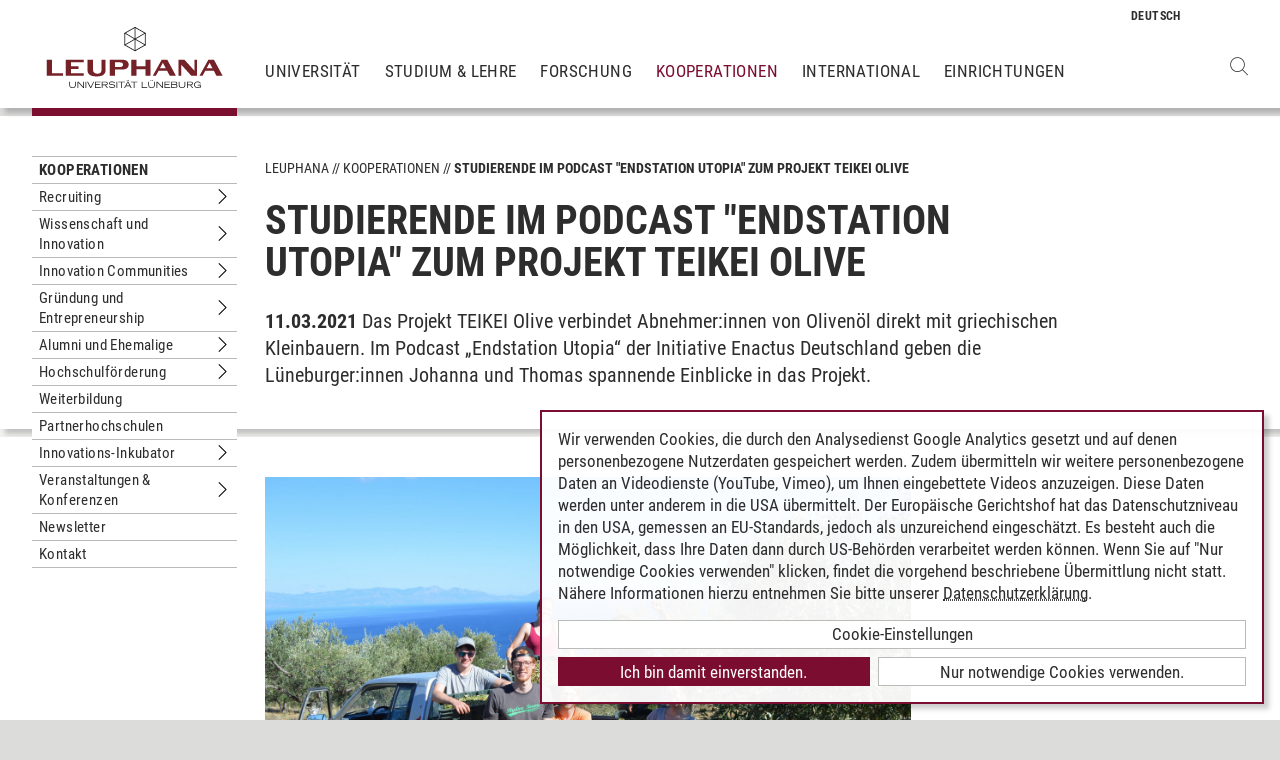

--- FILE ---
content_type: text/html; charset=utf-8
request_url: https://www.leuphana.de/kooperationen/aktuell/ansicht/2021/03/11/studierende-im-podcast-endstation-utopia-zum-projekt-teikei-olive.html
body_size: 11022
content:
<!DOCTYPE html>
<html lang="de" xml:lang="de" xmlns="http://www.w3.org/1999/xhtml" class="no-js">
<head>

<meta charset="utf-8">
<!-- 
	This website is powered by TYPO3 - inspiring people to share!
	TYPO3 is a free open source Content Management Framework initially created by Kasper Skaarhoj and licensed under GNU/GPL.
	TYPO3 is copyright 1998-2026 of Kasper Skaarhoj. Extensions are copyright of their respective owners.
	Information and contribution at https://typo3.org/
-->



<title>Studierende im Podcast &quot;Endstation Utopia&quot; zum Projekt TEIKEI Olive | Leuphana</title>
<meta name="generator" content="TYPO3 CMS">
<meta name="description" content="Das Projekt TEIKEI Olive verbindet Abnehmer:innen von Olivenöl direkt mit griechischen Kleinbauern. Im Podcast „Endstation Utopia“ der Initiative Enactus Deutschland geben die Lüneburger:innen Johanna und Thomas spannende Einblicke in das Projekt. ">
<meta name="viewport" content="width=device-width, initial-scale=1.0, user-scalable=yes">
<meta name="robots" content="index,follow">
<meta property="og:type" content="article">
<meta property="og:url" content="https://www.leuphana.de/kooperationen/aktuell/ansicht/2021/03/11/studierende-im-podcast-endstation-utopia-zum-projekt-teikei-olive.html">
<meta property="og:title" content="Studierende im Podcast &quot;Endstation Utopia&quot; zum Projekt TEIKEI Olive">
<meta property="og:image" content="https://www.leuphana.de/ogImagePath">
<meta property="og:image:width" content="1200">
<meta property="og:image:height" content="675">
<meta property="og:image:url" content="f:uri.image(src:&#039;138642&#039;, treatIdAsReference:1, absolute: 1)}">
<meta property="og:site_name" content="Leuphana Universität Lüneburg">
<meta property="og:locale" content="de">
<meta name="twitter:card" content="summary">
<meta name="twitter:site" content="@leuphana">
<meta name="title" content="Studierende im Podcast &quot;Endstation Utopia&quot; zum Projekt TEIKEI Olive">
<meta name="google-site-verification" content="NzZwCFeYzS8Z_QFJKxApehcMCJmRwx6zkbrQW_db30E">
<meta name="theme-color" content="#7d212a">


<link rel="stylesheet" href="/_assets/b425a6813c524aae2e265eeca165a48a/assets/main.1766147772.css" media="all">
<link rel="stylesheet" href="/_assets/b425a6813c524aae2e265eeca165a48a/assets/print.1766147772.css" media="print">




<script src="/_assets/2a58d7833cb34b2a67d37f5b750aa297/JavaScript/default_frontend.1751966232.js"></script>
<script src="/_assets/0e7c70039fea6301253968b80474e4ec/JS/jquery-1.8.2.min.1761028307.js"></script>
<script src="/_assets/8286aa04085ae502d65e8479f4c5bb54/JavaScript/Webplayer/embed.1761028306.js"></script>



            <link rel="apple-touch-icon" sizes="180x180" href="/_assets/b425a6813c524aae2e265eeca165a48a/favicons/apple-touch-icon.png">
            <link rel="icon" type="image/png" sizes="32x32" href="/_assets/b425a6813c524aae2e265eeca165a48a/favicons/favicon-32x32.png">
            <link rel="icon" type="image/png" sizes="16x16" href="/_assets/b425a6813c524aae2e265eeca165a48a/favicons/favicon-16x16.png">
            <link rel="manifest" href="/_assets/b425a6813c524aae2e265eeca165a48a/favicons/site.webmanifest" crossorigin="use-credentials">
            <link rel="mask-icon" href="/_assets/b425a6813c524aae2e265eeca165a48a/favicons/safari-pinned-tab.svg" color="#7d212a">

            <link rel="preload" as="font" href="/_assets/b425a6813c524aae2e265eeca165a48a/assets/fonts/leuphana-icons.ba667f8.woff" crossorigin>
            <link rel="preload" as="font" href="/_assets/b425a6813c524aae2e265eeca165a48a/assets/fonts/roboto-condensed-v25-latin-300.woff2" crossorigin>
            <link rel="preload" as="font" href="/_assets/b425a6813c524aae2e265eeca165a48a/assets/fonts/roboto-condensed-v25-latin-700.woff2" crossorigin>
            <link rel="preload" as="font" href="/_assets/b425a6813c524aae2e265eeca165a48a/assets/fonts/roboto-condensed-v25-latin-regular.woff2" crossorigin>
            <meta name="msapplication-config" content="/_assets/b425a6813c524aae2e265eeca165a48a/favicons/browserconfig.xml">            <script type="text/plain" data-type="application/javascript" data-name="googleanalytics" data-src="https://www.googletagmanager.com/gtag/js?id=G-9P977SSXXR"></script>
            <script type="text/plain" data-type="application/javascript" data-name="googleanalytics" >
              window.dataLayer = window.dataLayer || [];
              function gtag(){dataLayer.push(arguments);}
              gtag('js', new Date());

              gtag('config', 'G-9P977SSXXR');
            </script>
<link rel="canonical" href="https://www.leuphana.de/kooperationen/aktuell/ansicht/2021/03/11/studierende-im-podcast-endstation-utopia-zum-projekt-teikei-olive.html"/>

<!-- This site is optimized with the Yoast SEO for TYPO3 plugin - https://yoast.com/typo3-extensions-seo/ -->
<script type="application/ld+json">[{"@context":"https:\/\/www.schema.org","@type":"BreadcrumbList","itemListElement":[{"@type":"ListItem","position":1,"item":{"@id":"https:\/\/www.leuphana.de\/","name":"Leuphana"}},{"@type":"ListItem","position":2,"item":{"@id":"https:\/\/www.leuphana.de\/kooperationen.html","name":"Kooperationen"}},{"@type":"ListItem","position":3,"item":{"@id":"https:\/\/www.leuphana.de\/kooperationen\/aktuell.html","name":"Archiv"}},{"@type":"ListItem","position":4,"item":{"@id":"https:\/\/www.leuphana.de\/kooperationen\/aktuell\/ansicht.html","name":"Ansicht"}}]}]</script>
</head>
<body id="uid100407">
<div class="c-page">
    


<header class="c-header container-fluid" data-nwt-plugin="nwt.stickynav">
    <div class="c-header__brand">
        <a href="/" class="c-header__brand-link"><img src="/_assets/b425a6813c524aae2e265eeca165a48a/images/leuphana_logo.svg" width="216" height="78"  class="c-header__brand-logo" alt="Logo Leuphana Universität Lüneburg"  alt="" ></a>
    </div>
    <input class="c-header__offcanvas-toggle" id="main-nav-toggle" type="checkbox">
    <div class="c-header__navigation-wrapper">
        <div class="c-header__navigation">
            <nav class="c-navigation c-navigation--main" data-nwt-plugin="nwt.offcanvasnav"
                 aria-label="Hauptnavigation">
                <ul class="c-navigation__list c-navigation__list--main c-list"><li class="c-navigation__list-item c-list__item"><a href="/universitaet.html" class="c-navigation__list-item-link">Universität</a></li><li class="c-navigation__list-item c-list__item"><a href="/studium.html" class="c-navigation__list-item-link">Studium & Lehre</a></li><li class="c-navigation__list-item c-list__item"><a href="/forschung.html" class="c-navigation__list-item-link">Forschung</a></li><li class="c-navigation__list-item c-navigation__list-item--active"><a href="/kooperationen.html" class="c-navigation__list-item-link">Kooperationen</a></li><li class="c-navigation__list-item c-list__item"><a href="/einrichtungen/international-center.html" class="c-navigation__list-item-link">International</a></li><li class="c-navigation__list-item c-list__item"><a href="/einrichtungen.html" class="c-navigation__list-item-link">Einrichtungen</a></li></ul>
            </nav>
        </div>
    </div>
    <div class="c-navigation__wrapper--language ">
        <nav class="c-navigation c-navigation--language" aria-label="Sprachnavigation">

            
                <ul class="c-navigation__list">

                    
                        <li class="c-navigation__list-item">
                            
                                    
                                            <span>
                                                <abbr class="c-navigation__language" title="Deutsch">
                                                    <span class="c-navigation__language-short">de</span>
                                                </abbr>
                                            </span>
                                        
                                
                        </li>
                    
                        <li class="c-navigation__list-item">
                            
                        </li>
                    
                </ul>
            

        </nav>
    </div>
    <div class="c-header__button-group">
        
            <button type="button" class="c-header__search-button btn btn-none" data-toggle="modal"
                    aria-label="Websuche öffnen" data-target="#auw_search-modal">
                <i class="icon icon-search" aria-hidden="true"></i>
            </button>
        
        <label class="c-header__offcanvas-button" for="main-nav-toggle">
            <span class="c-header__offcanvas-button-inner"></span>
        </label>
    </div>
</header>

    <div class="modal fade" id="auw_search-modal" tabindex="-1" aria-labelledby="auw_search-modal__label" aria-hidden="true">
        <div class="modal-dialog">
            <div class="modal-content">
                <div class="modal-header">
                    <h5 class="modal-title" id="auw_search-modal__label">Websuche</h5>
                    <button type="button" class="btn-none close" data-dismiss="modal"
                            aria-label="Schließen">
                        <span aria-hidden="true">&times;</span>
                    </button>
                </div>
                <div class="modal-body">
                    

<a data-href="/searchform.html" class="c-search__ajaxuri hidden"></a>

        <div id="tx-solr-search" class="c-search" data-nwt-plugin="nwt.search">
            

    <div class="tx-solr-search-form">
        <form method="get" class="c-search__form" id="tx-solr-search-form-pi-results" action="/searchform.html" data-suggest="/suggest.json" data-suggest-header="Top Treffer" accept-charset="utf-8">
            <div class="input-group c-search__form-input-group">
                

                

                <div class="c-search__autocomplete">
                    <input type="text"
                           class="c-search__form-input c-input form-control tx-solr-q js-solr-q tx-solr-suggest tx-solr-suggest-focus"
                           name="tx_solr[q]"
                           value=""
                           autocomplete="off"
                           placeholder="Suchbegriff eingeben..." />
                    <div class="c-search__autocomplete-suggestions"></div>
                </div>
                <select class="c-search__form-select c-input c-input--select form-control" name="tx_solr[filter][]">
                    <option class="c-input__option" value="" placeholder="">
                        Filtern nach
                    </option>
                    <option class="c-input__option" value="type:pages">
                        Seiten
                    </option>
                    <option class="c-input__option" value="type:tt_address">
                        Personen
                    </option>
                    <option class="c-input__option" value="type:sys_file_metadata">
                        Dateien
                    </option>
                    <option class="c-input__option" value="type:tx_news_domain_model_news">
                        Nachrichten
                    </option>
                </select>

                <span class="input-group-btn">
                    <button class="c-search__form-submit c-button tx-solr-submit solr-ajaxified" type="submit">
                        <i class="c-search__form-submit-icon icon-search" aria-hidden="true"></i>
                        <span class="c-search__form-submit-label">Suchen</span>
                    </button>
                </span>
            </div>
        </form>
    </div>

            <div class="c-search__content">
                
                <div class="tx_solr c-search__results">
                    
                    





                </div>
            </div>
        </div>
    







                </div>
            </div>
        </div>
    </div>


    <main class="c-main">
        
	
	<!--TYPO3SEARCH_begin-->
<div id="c455675" class="frame frame-default frame-type-news_newsdetail frame-layout-0"><div class="news"><section class="c-section"><div class="c-section__container-content container-fluid"><div class="row"><div class="col-4 col-xl-3 d-none d-lg-block"><nav class="c-subnavigation"><!--TYPO3SEARCH_end--><nav class="c-navigation__wrapper--subnavigation" aria-label="Unternavigation"><ul class="c-navigation__list--subnavigation c-navigation__list c-navigation__list--active" id="nav-subnavigation"><li class="c-navigation__list-item c-navigation__list-item--pagetitle"><div class="c-navigation__list-item-content"><a class="c-navigation__list-item-link" href="/kooperationen.html">Kooperationen</a></div></li><li class="c-navigation__list-item "><div class="c-navigation__list-item-content"><a class="c-navigation__list-item-link" href="/kooperationen/recruiting.html">Recruiting</a><button type="button" class="c-navigation__list-item-button btn-none "
                          aria-expanded="false" aria-controls="#nav-79083" data-nwt-plugin="nwt.collapse"
                          data-nwt-plugin-options="&#123;&quot;target&quot;: &quot;#nav-79083&quot;, &quot;parent&quot;: &quot;#nav-subnavigation&quot;, &quot;parentDelay&quot;: 350&#125;"><span class="sr-only">Untermenu Recruiting</span></button></div><ul id="nav-79083" class="c-navigation__list collapse "><li class="c-navigation__list-item "><div class="c-navigation__list-item-content"><a class="c-navigation__list-item-link" href="/kooperationen/recruiting/stellenboerse.html">Stellenbörse</a></div></li><li class="c-navigation__list-item "><div class="c-navigation__list-item-content"><a class="c-navigation__list-item-link" href="/kooperationen/recruiting/messe-for-your-career.html">Messe FOR YOUR CAREER</a><button type="button" class="c-navigation__list-item-button btn-none "
                          aria-expanded="false" aria-controls="#nav-99873" data-nwt-plugin="nwt.collapse"
                          data-nwt-plugin-options="&#123;&quot;target&quot;: &quot;#nav-99873&quot;, &quot;parent&quot;: &quot;#nav-79083&quot;, &quot;parentDelay&quot;: 350&#125;"><span class="sr-only">Untermenu Messe FOR YOUR CAREER</span></button></div><ul id="nav-99873" class="c-navigation__list collapse "><li class="c-navigation__list-item "><div class="c-navigation__list-item-content"><a class="c-navigation__list-item-link" href="/kooperationen/recruiting/messe-for-your-career/anmeldung.html">Anmeldung als Aussteller</a></div></li></ul></li><li class="c-navigation__list-item "><div class="c-navigation__list-item-content"><a class="c-navigation__list-item-link" href="/kooperationen/recruiting/recruiting-dinner.html">Recruiting Dinner</a></div></li><li class="c-navigation__list-item "><div class="c-navigation__list-item-content"><a class="c-navigation__list-item-link" href="/kooperationen/recruiting/job-shadowing.html">Job Shadowing</a></div></li><li class="c-navigation__list-item "><div class="c-navigation__list-item-content"><a class="c-navigation__list-item-link" href="/kooperationen/recruiting/abschlussarbeiten.html">Abschlussarbeiten</a></div></li><li class="c-navigation__list-item "><div class="c-navigation__list-item-content"><a class="c-navigation__list-item-link" href="/kooperationen/recruiting/regionale-perspektiven.html">Regionale Perspektiven</a></div></li><li class="c-navigation__list-item "><div class="c-navigation__list-item-content"><a class="c-navigation__list-item-link" href="/kooperationen/recruiting/arpah.html">ARPAH für regionale Arbeitgeber</a></div></li></ul></li><li class="c-navigation__list-item "><div class="c-navigation__list-item-content"><a class="c-navigation__list-item-link" href="/kooperationen/forschung-kooperation.html">Wissenschaft und Innovation</a><button type="button" class="c-navigation__list-item-button btn-none "
                          aria-expanded="false" aria-controls="#nav-50924" data-nwt-plugin="nwt.collapse"
                          data-nwt-plugin-options="&#123;&quot;target&quot;: &quot;#nav-50924&quot;, &quot;parent&quot;: &quot;#nav-subnavigation&quot;, &quot;parentDelay&quot;: 350&#125;"><span class="sr-only">Untermenu Wissenschaft und Innovation</span></button></div><ul id="nav-50924" class="c-navigation__list collapse "><li class="c-navigation__list-item "><div class="c-navigation__list-item-content"><a class="c-navigation__list-item-link" href="/kooperationen/forschung-kooperation/transferstrategie.html">Transferstrategie</a></div></li><li class="c-navigation__list-item "><div class="c-navigation__list-item-content"><a class="c-navigation__list-item-link" href="/kooperationen/forschung-kooperation/kooperationsformate.html">Kooperationsformate</a></div></li><li class="c-navigation__list-item "><div class="c-navigation__list-item-content"><a class="c-navigation__list-item-link" href="/kooperationen/forschung-kooperation/foerderprogramme.html">Förderprogramme</a></div></li><li class="c-navigation__list-item "><div class="c-navigation__list-item-content"><a class="c-navigation__list-item-link" href="/kooperationen/forschung-kooperation/transformationsraeume.html">Transformations::Räume</a></div></li><li class="c-navigation__list-item "><div class="c-navigation__list-item-content"><a class="c-navigation__list-item-link" href="/kooperationen/forschung-kooperation/innokoop.html">Projekt InnoKoop</a></div></li><li class="c-navigation__list-item "><div class="c-navigation__list-item-content"><a class="c-navigation__list-item-link" href="/kooperationen/forschung-kooperation/mezzanin-magazin-podcast.html">MEZZANIN Magazin &amp; Podcast</a></div></li><li class="c-navigation__list-item "><div class="c-navigation__list-item-content"><a class="c-navigation__list-item-link" href="/kooperationen/forschung-kooperation/innovation-aus-niedersachsen.html">Innovation aus Niedersachsen</a></div></li></ul></li><li class="c-navigation__list-item "><div class="c-navigation__list-item-content"><a class="c-navigation__list-item-link" href="/kooperationen/innovation-communities.html">Innovation Communities</a><button type="button" class="c-navigation__list-item-button btn-none "
                          aria-expanded="false" aria-controls="#nav-126941" data-nwt-plugin="nwt.collapse"
                          data-nwt-plugin-options="&#123;&quot;target&quot;: &quot;#nav-126941&quot;, &quot;parent&quot;: &quot;#nav-subnavigation&quot;, &quot;parentDelay&quot;: 350&#125;"><span class="sr-only">Untermenu Innovation Communities</span></button></div><ul id="nav-126941" class="c-navigation__list collapse "><li class="c-navigation__list-item "><div class="c-navigation__list-item-content"><a class="c-navigation__list-item-link" href="/kooperationen/innovation-communities/nachhaltige-produktion.html">Nachhaltige Produktion</a><button type="button" class="c-navigation__list-item-button btn-none "
                          aria-expanded="false" aria-controls="#nav-126942" data-nwt-plugin="nwt.collapse"
                          data-nwt-plugin-options="&#123;&quot;target&quot;: &quot;#nav-126942&quot;, &quot;parent&quot;: &quot;#nav-126941&quot;, &quot;parentDelay&quot;: 350&#125;"><span class="sr-only">Untermenu Nachhaltige Produktion</span></button></div><ul id="nav-126942" class="c-navigation__list collapse "><li class="c-navigation__list-item "><div class="c-navigation__list-item-content"><a class="c-navigation__list-item-link" href="/kooperationen/innovation-communities/nachhaltige-produktion/2-leuphana-industriekolloquium.html">2. Leuphana Industriekolloquium</a></div></li><li class="c-navigation__list-item "><div class="c-navigation__list-item-content"><a class="c-navigation__list-item-link" href="/kooperationen/innovation-communities/nachhaltige-produktion/energiemanagement.html">Energiemanagement</a></div></li><li class="c-navigation__list-item "><div class="c-navigation__list-item-content"><a class="c-navigation__list-item-link" href="/kooperationen/innovation-communities/nachhaltige-produktion/fertigungsprozesse-und-materialen.html">Fertigungsprozesse und Materialen</a></div></li><li class="c-navigation__list-item "><div class="c-navigation__list-item-content"><a class="c-navigation__list-item-link" href="/kooperationen/innovation-communities/nachhaltige-produktion/geschaeftsmodelle-und-prozesse.html">Geschäftsmodelle und -prozesse</a></div></li></ul></li><li class="c-navigation__list-item "><div class="c-navigation__list-item-content"><a class="c-navigation__list-item-link" href="/kooperationen/innovation-communities/schulentwicklung-und-leadership.html">Schulentwicklung und Leadership</a><button type="button" class="c-navigation__list-item-button btn-none "
                          aria-expanded="false" aria-controls="#nav-126943" data-nwt-plugin="nwt.collapse"
                          data-nwt-plugin-options="&#123;&quot;target&quot;: &quot;#nav-126943&quot;, &quot;parent&quot;: &quot;#nav-126941&quot;, &quot;parentDelay&quot;: 350&#125;"><span class="sr-only">Untermenu Schulentwicklung und Leadership</span></button></div><ul id="nav-126943" class="c-navigation__list collapse "><li class="c-navigation__list-item "><div class="c-navigation__list-item-content"><a class="c-navigation__list-item-link" href="/kooperationen/innovation-communities/schulentwicklung-und-leadership/demokratie-und-vielfalt.html">Demokratie und Vielfalt</a></div></li><li class="c-navigation__list-item "><div class="c-navigation__list-item-content"><a class="c-navigation__list-item-link" href="/kooperationen/innovation-communities/schulentwicklung-und-leadership/leadership.html">Leadership</a></div></li><li class="c-navigation__list-item "><div class="c-navigation__list-item-content"><a class="c-navigation__list-item-link" href="/kooperationen/innovation-communities/schulentwicklung-und-leadership/digitalisierung-und-ki.html">Digitalisierung und KI</a></div></li><li class="c-navigation__list-item "><div class="c-navigation__list-item-content"><a class="c-navigation__list-item-link" href="/kooperationen/innovation-communities/schulentwicklung-und-leadership/bildung-fuer-nachhaltige-entwicklung.html">Bildung für nachhaltige Entwicklung</a></div></li></ul></li><li class="c-navigation__list-item "><div class="c-navigation__list-item-content"><a class="c-navigation__list-item-link" href="/kooperationen/innovation-communities/social-innovation.html">Social Innovation</a><button type="button" class="c-navigation__list-item-button btn-none "
                          aria-expanded="false" aria-controls="#nav-126945" data-nwt-plugin="nwt.collapse"
                          data-nwt-plugin-options="&#123;&quot;target&quot;: &quot;#nav-126945&quot;, &quot;parent&quot;: &quot;#nav-126941&quot;, &quot;parentDelay&quot;: 350&#125;"><span class="sr-only">Untermenu Social Innovation</span></button></div><ul id="nav-126945" class="c-navigation__list collapse "><li class="c-navigation__list-item "><div class="c-navigation__list-item-content"><a class="c-navigation__list-item-link" href="/kooperationen/innovation-communities/social-innovation/communicorn-konferenz.html">Communicorn Konferenz</a></div></li><li class="c-navigation__list-item "><div class="c-navigation__list-item-content"><a class="c-navigation__list-item-link" href="/kooperationen/innovation-communities/social-innovation/communicorn-podcast.html">Communicorn Podcast</a><button type="button" class="c-navigation__list-item-button btn-none "
                          aria-expanded="false" aria-controls="#nav-131171" data-nwt-plugin="nwt.collapse"
                          data-nwt-plugin-options="&#123;&quot;target&quot;: &quot;#nav-131171&quot;, &quot;parent&quot;: &quot;#nav-126945&quot;, &quot;parentDelay&quot;: 350&#125;"><span class="sr-only">Untermenu Communicorn Podcast</span></button></div><ul id="nav-131171" class="c-navigation__list collapse "><li class="c-navigation__list-item "><div class="c-navigation__list-item-content"><a class="c-navigation__list-item-link" href="/kooperationen/innovation-communities/social-innovation/communicorn-podcast/communicorn-episode-01.html">Episode 01: Timm Duffner / HEYHO</a></div></li><li class="c-navigation__list-item "><div class="c-navigation__list-item-content"><a class="c-navigation__list-item-link" href="/kooperationen/innovation-communities/social-innovation/communicorn-podcast/communicorn-episode-02.html">Episode 02: Corinna Krome &amp; Kerstin Blumberg / Utopia</a></div></li><li class="c-navigation__list-item "><div class="c-navigation__list-item-content"><a class="c-navigation__list-item-link" href="/kooperationen/innovation-communities/social-innovation/communicorn-podcast/communicorn-episode-03.html">Episode 03: Esin Rager / FC St. Pauli &amp; samova</a></div></li><li class="c-navigation__list-item "><div class="c-navigation__list-item-content"><a class="c-navigation__list-item-link" href="/kooperationen/innovation-communities/social-innovation/communicorn-podcast/communicorn-episode-04.html">Episode 04: Fabian Gebert / GenoDigital</a></div></li><li class="c-navigation__list-item "><div class="c-navigation__list-item-content"><a class="c-navigation__list-item-link" href="/kooperationen/innovation-communities/social-innovation/communicorn-podcast/communicorn-episode-05.html">Episode 05: Johanna Kühner / SuperCoop</a></div></li><li class="c-navigation__list-item "><div class="c-navigation__list-item-content"><a class="c-navigation__list-item-link" href="/kooperationen/innovation-communities/social-innovation/communicorn-podcast/communicorn-episode-06.html">Episode 06: Arnd Boekhoff &amp; Lars Braitmayer / Viva con Agua</a></div></li><li class="c-navigation__list-item "><div class="c-navigation__list-item-content"><a class="c-navigation__list-item-link" href="/kooperationen/innovation-communities/social-innovation/communicorn-podcast/communicorn-episode-07.html">Episode 07: Daniel Überall / Kartoffelkombinat</a></div></li><li class="c-navigation__list-item "><div class="c-navigation__list-item-content"><a class="c-navigation__list-item-link" href="/kooperationen/innovation-communities/social-innovation/communicorn-podcast/communicorn-episode-08.html">Episode 08: Ruth Jeckel / Avenir</a></div></li></ul></li><li class="c-navigation__list-item "><div class="c-navigation__list-item-content"><a class="c-navigation__list-item-link" href="/kooperationen/innovation-communities/social-innovation/soziale-innovationen-generieren.html">Soziale Innovationen generieren</a></div></li><li class="c-navigation__list-item "><div class="c-navigation__list-item-content"><a class="c-navigation__list-item-link" href="/kooperationen/innovation-communities/social-innovation/soziale-innovationen-skalieren.html">Soziale Innovationen skalieren</a></div></li></ul></li><li class="c-navigation__list-item "><div class="c-navigation__list-item-content"><a class="c-navigation__list-item-link" href="/kooperationen/innovation-communities/kunst-und-kultur.html">Kunst und Kultur</a><button type="button" class="c-navigation__list-item-button btn-none "
                          aria-expanded="false" aria-controls="#nav-126944" data-nwt-plugin="nwt.collapse"
                          data-nwt-plugin-options="&#123;&quot;target&quot;: &quot;#nav-126944&quot;, &quot;parent&quot;: &quot;#nav-126941&quot;, &quot;parentDelay&quot;: 350&#125;"><span class="sr-only">Untermenu Kunst und Kultur</span></button></div><ul id="nav-126944" class="c-navigation__list collapse "><li class="c-navigation__list-item "><div class="c-navigation__list-item-content"><a class="c-navigation__list-item-link" href="/kooperationen/innovation-communities/kunst-und-kultur/spaces-of-art-organization.html">Spaces of Art Organization</a><button type="button" class="c-navigation__list-item-button btn-none "
                          aria-expanded="false" aria-controls="#nav-132140" data-nwt-plugin="nwt.collapse"
                          data-nwt-plugin-options="&#123;&quot;target&quot;: &quot;#nav-132140&quot;, &quot;parent&quot;: &quot;#nav-126944&quot;, &quot;parentDelay&quot;: 350&#125;"><span class="sr-only">Untermenu Spaces of Art Organization</span></button></div><ul id="nav-132140" class="c-navigation__list collapse "><li class="c-navigation__list-item "><div class="c-navigation__list-item-content"><a class="c-navigation__list-item-link" href="/kooperationen/innovation-communities/kunst-und-kultur/spaces-of-art-organization/kunst-im-oeffentlichen-raum.html">Kunst im öffentlichen Raum</a></div></li><li class="c-navigation__list-item "><div class="c-navigation__list-item-content"><a class="c-navigation__list-item-link" href="/kooperationen/innovation-communities/kunst-und-kultur/spaces-of-art-organization/mapping-in-trans-disciplinary-contexts.html">Mapping in Trans-disciplinary contexts</a></div></li><li class="c-navigation__list-item "><div class="c-navigation__list-item-content"><a class="c-navigation__list-item-link" href="/kooperationen/innovation-communities/kunst-und-kultur/spaces-of-art-organization/community-days-kunst-und-kultur-2024.html">Community Days Kunst und Kultur 2024</a></div></li></ul></li><li class="c-navigation__list-item "><div class="c-navigation__list-item-content"><a class="c-navigation__list-item-link" href="/kooperationen/innovation-communities/kunst-und-kultur/expanding-art-museums.html">Expanding Art Museums</a></div></li></ul></li><li class="c-navigation__list-item "><div class="c-navigation__list-item-content"><a class="c-navigation__list-item-link" href="/kooperationen/innovation-communities/innovativer-wissenstransfer-digital-erlebbar.html">Leuphana Media Studio</a></div></li><li class="c-navigation__list-item "><div class="c-navigation__list-item-content"><a class="c-navigation__list-item-link" href="/kooperationen/innovation-communities/innovative-hochschule-trico.html">Innovative Hochschule - TrICo</a></div></li></ul></li><li class="c-navigation__list-item "><div class="c-navigation__list-item-content"><a class="c-navigation__list-item-link" href="/kooperationen/entrepreneurship.html">Gründung und Entrepreneurship</a><button type="button" class="c-navigation__list-item-button btn-none "
                          aria-expanded="false" aria-controls="#nav-89288" data-nwt-plugin="nwt.collapse"
                          data-nwt-plugin-options="&#123;&quot;target&quot;: &quot;#nav-89288&quot;, &quot;parent&quot;: &quot;#nav-subnavigation&quot;, &quot;parentDelay&quot;: 350&#125;"><span class="sr-only">Untermenu Gründung und Entrepreneurship</span></button></div><ul id="nav-89288" class="c-navigation__list collapse "><li class="c-navigation__list-item "><div class="c-navigation__list-item-content"><a class="c-navigation__list-item-link" href="/kooperationen/entrepreneurship/gruendungsberatung.html">Beratung und Unterstützung</a></div></li><li class="c-navigation__list-item "><div class="c-navigation__list-item-content"><a class="c-navigation__list-item-link" href="/kooperationen/entrepreneurship/leuphana-startup-lab.html">Leuphana Startup Lab</a></div></li><li class="c-navigation__list-item "><div class="c-navigation__list-item-content"><a class="c-navigation__list-item-link" href="/kooperationen/entrepreneurship/events-und-programme.html">Events und Programme</a><button type="button" class="c-navigation__list-item-button btn-none "
                          aria-expanded="false" aria-controls="#nav-126872" data-nwt-plugin="nwt.collapse"
                          data-nwt-plugin-options="&#123;&quot;target&quot;: &quot;#nav-126872&quot;, &quot;parent&quot;: &quot;#nav-89288&quot;, &quot;parentDelay&quot;: 350&#125;"><span class="sr-only">Untermenu Events und Programme</span></button></div><ul id="nav-126872" class="c-navigation__list collapse "><li class="c-navigation__list-item "><div class="c-navigation__list-item-content"><a class="c-navigation__list-item-link" href="/kooperationen/entrepreneurship/events-und-programme/academy4consultants.html">ACADEMY4Consultants</a></div></li><li class="c-navigation__list-item "><div class="c-navigation__list-item-content"><a class="c-navigation__list-item-link" href="/kooperationen/entrepreneurship/events-und-programme/scalef.html">scaleF - EXIST Women</a></div></li></ul></li><li class="c-navigation__list-item "><div class="c-navigation__list-item-content"><a class="c-navigation__list-item-link" href="/kooperationen/entrepreneurship/finanzierung-und-foerderung.html">Finanzierung und Förderung</a></div></li><li class="c-navigation__list-item "><div class="c-navigation__list-item-content"><a class="c-navigation__list-item-link" href="/kooperationen/entrepreneurship/studium-und-forschung.html">Studium und Forschung</a><button type="button" class="c-navigation__list-item-button btn-none "
                          aria-expanded="false" aria-controls="#nav-126882" data-nwt-plugin="nwt.collapse"
                          data-nwt-plugin-options="&#123;&quot;target&quot;: &quot;#nav-126882&quot;, &quot;parent&quot;: &quot;#nav-89288&quot;, &quot;parentDelay&quot;: 350&#125;"><span class="sr-only">Untermenu Studium und Forschung</span></button></div><ul id="nav-126882" class="c-navigation__list collapse "><li class="c-navigation__list-item "><div class="c-navigation__list-item-content"><a class="c-navigation__list-item-link" href="/kooperationen/entrepreneurship/studium-und-forschung/gruendungs-und-entrepreneurshiprelevante-lehrveranstaltungen-im-wintersemester-2024-25.html">Lehrveranstaltungen WS 2024/25</a></div></li></ul></li><li class="c-navigation__list-item "><div class="c-navigation__list-item-content"><a class="c-navigation__list-item-link" href="/kooperationen/entrepreneurship/vernetzung-oekosystem.html">Vernetzung &amp; Ökosystem</a></div></li><li class="c-navigation__list-item "><div class="c-navigation__list-item-content"><a class="c-navigation__list-item-link" href="/kooperationen/entrepreneurship/startup-voices.html">Startup Voices</a></div></li></ul></li><li class="c-navigation__list-item "><div class="c-navigation__list-item-content"><a class="c-navigation__list-item-link" href="/kooperationen/alumni-und-ehemalige.html">Alumni und Ehemalige</a><button type="button" class="c-navigation__list-item-button btn-none "
                          aria-expanded="false" aria-controls="#nav-67166" data-nwt-plugin="nwt.collapse"
                          data-nwt-plugin-options="&#123;&quot;target&quot;: &quot;#nav-67166&quot;, &quot;parent&quot;: &quot;#nav-subnavigation&quot;, &quot;parentDelay&quot;: 350&#125;"><span class="sr-only">Untermenu Alumni und Ehemalige</span></button></div><ul id="nav-67166" class="c-navigation__list collapse "><li class="c-navigation__list-item "><div class="c-navigation__list-item-content"><a class="c-navigation__list-item-link" href="/kooperationen/alumni-und-ehemalige/angebote-alumni.html">Angebote der Universität</a></div></li><li class="c-navigation__list-item "><div class="c-navigation__list-item-content"><a class="c-navigation__list-item-link" href="/kooperationen/alumni-und-ehemalige/vereine.html">Vereinsmitgliedschaft</a><button type="button" class="c-navigation__list-item-button btn-none "
                          aria-expanded="false" aria-controls="#nav-67255" data-nwt-plugin="nwt.collapse"
                          data-nwt-plugin-options="&#123;&quot;target&quot;: &quot;#nav-67255&quot;, &quot;parent&quot;: &quot;#nav-67166&quot;, &quot;parentDelay&quot;: 350&#125;"><span class="sr-only">Untermenu Vereinsmitgliedschaft</span></button></div><ul id="nav-67255" class="c-navigation__list collapse "><li class="c-navigation__list-item "><div class="c-navigation__list-item-content"><a class="c-navigation__list-item-link" href="/kooperationen/alumni-und-ehemalige/vereine/alumni-und-foerderverein.html">Alumni- &amp; Förderverein</a></div></li><li class="c-navigation__list-item "><div class="c-navigation__list-item-content"><a class="c-navigation__list-item-link" href="/kooperationen/alumni-und-ehemalige/vereine/forum-wirtschaftsrecht-lueneburg.html">Forum Wirtschaftsrecht</a></div></li><li class="c-navigation__list-item "><div class="c-navigation__list-item-content"><a class="c-navigation__list-item-link" href="/kooperationen/foerdern-stiften/freunde-und-vereine/universitaetsgesellschaft.html">Universitätsgesellschaft</a></div></li></ul></li><li class="c-navigation__list-item "><div class="c-navigation__list-item-content"><a class="c-navigation__list-item-link" href="/kooperationen/alumni-und-ehemalige/veranstaltungen.html">Veranstaltungen</a><button type="button" class="c-navigation__list-item-button btn-none "
                          aria-expanded="false" aria-controls="#nav-57093" data-nwt-plugin="nwt.collapse"
                          data-nwt-plugin-options="&#123;&quot;target&quot;: &quot;#nav-57093&quot;, &quot;parent&quot;: &quot;#nav-67166&quot;, &quot;parentDelay&quot;: 350&#125;"><span class="sr-only">Untermenu Veranstaltungen</span></button></div><ul id="nav-57093" class="c-navigation__list collapse "><li class="c-navigation__list-item "><div class="c-navigation__list-item-content"><a class="c-navigation__list-item-link" href="/kooperationen/foerdern-stiften/veranstaltungen/university-cup.html">Charity Events</a></div></li><li class="c-navigation__list-item "><div class="c-navigation__list-item-content"><a class="c-navigation__list-item-link" href="/kooperationen/alumni-und-ehemalige/veranstaltungen/graduiertenfeier.html">Graduiertenfeier</a><button type="button" class="c-navigation__list-item-button btn-none "
                          aria-expanded="false" aria-controls="#nav-72053" data-nwt-plugin="nwt.collapse"
                          data-nwt-plugin-options="&#123;&quot;target&quot;: &quot;#nav-72053&quot;, &quot;parent&quot;: &quot;#nav-57093&quot;, &quot;parentDelay&quot;: 350&#125;"><span class="sr-only">Untermenu Graduiertenfeier</span></button></div><ul id="nav-72053" class="c-navigation__list collapse "><li class="c-navigation__list-item "><div class="c-navigation__list-item-content"><a class="c-navigation__list-item-link" href="/kooperationen/alumni-und-ehemalige/veranstaltungen/graduiertenfeier/faq-graduiertenfeier.html">FAQ Graduiertenfeier</a></div></li><li class="c-navigation__list-item "><div class="c-navigation__list-item-content"><a class="c-navigation__list-item-link" href="/kooperationen/alumni-und-ehemalige/veranstaltungen/graduiertenfeier/archiv.html">Archiv Graduiertenfeiern</a></div></li></ul></li><li class="c-navigation__list-item "><div class="c-navigation__list-item-content"><a class="c-navigation__list-item-link" href="/kooperationen/alumni-und-ehemalige/veranstaltungen/events-alumniverein.html">Events des Alumnivereins</a></div></li><li class="c-navigation__list-item "><div class="c-navigation__list-item-content"><a class="c-navigation__list-item-link" href="/kooperationen/alumni-und-ehemalige/veranstaltungen/veranstaltungen-des-career-service.html">Career Service</a></div></li></ul></li><li class="c-navigation__list-item "><div class="c-navigation__list-item-content"><a class="c-navigation__list-item-link" href="/kooperationen/alumni-und-ehemalige/engagement.html">Engagement</a><button type="button" class="c-navigation__list-item-button btn-none "
                          aria-expanded="false" aria-controls="#nav-101585" data-nwt-plugin="nwt.collapse"
                          data-nwt-plugin-options="&#123;&quot;target&quot;: &quot;#nav-101585&quot;, &quot;parent&quot;: &quot;#nav-67166&quot;, &quot;parentDelay&quot;: 350&#125;"><span class="sr-only">Untermenu Engagement</span></button></div><ul id="nav-101585" class="c-navigation__list collapse "><li class="c-navigation__list-item "><div class="c-navigation__list-item-content"><a class="c-navigation__list-item-link" href="/alumni-befragungen.html">Alumni-Befragungen</a></div></li><li class="c-navigation__list-item "><div class="c-navigation__list-item-content"><a class="c-navigation__list-item-link" href="/kooperationen/alumni-und-ehemalige/engagement/alumni-angel-programm.html">Alumni Angel Programm</a></div></li><li class="c-navigation__list-item "><div class="c-navigation__list-item-content"><a class="c-navigation__list-item-link" href="/kooperationen/foerdern-stiften/stipendien/deutschlandstipendium-foerdern.html">Deutschlandstipendium</a></div></li><li class="c-navigation__list-item "><div class="c-navigation__list-item-content"><a class="c-navigation__list-item-link" href="/kooperationen/foerdern-stiften/campus/sesselpatenschaften.html">Sesselpatenschaft</a></div></li><li class="c-navigation__list-item "><div class="c-navigation__list-item-content"><a class="c-navigation__list-item-link" href="/kooperationen/foerdern-stiften.html">Hochschulförderung</a></div></li></ul></li><li class="c-navigation__list-item "><div class="c-navigation__list-item-content"><a class="c-navigation__list-item-link" href="/kooperationen/alumni-und-ehemalige/online-vernetzen.html">Online vernetzen</a></div></li><li class="c-navigation__list-item "><div class="c-navigation__list-item-content"><a class="c-navigation__list-item-link" href="/kooperationen/alumni-und-ehemalige/podcast.html">Podcast</a></div></li><li class="c-navigation__list-item "><div class="c-navigation__list-item-content"><a class="c-navigation__list-item-link" href="/kooperationen/alumni-und-ehemalige/newsletter.html">Newsletter</a></div></li></ul></li><li class="c-navigation__list-item "><div class="c-navigation__list-item-content"><a class="c-navigation__list-item-link" href="/kooperationen/foerdern-stiften.html">Hochschulförderung</a><button type="button" class="c-navigation__list-item-button btn-none "
                          aria-expanded="false" aria-controls="#nav-20613" data-nwt-plugin="nwt.collapse"
                          data-nwt-plugin-options="&#123;&quot;target&quot;: &quot;#nav-20613&quot;, &quot;parent&quot;: &quot;#nav-subnavigation&quot;, &quot;parentDelay&quot;: 350&#125;"><span class="sr-only">Untermenu Hochschulförderung</span></button></div><ul id="nav-20613" class="c-navigation__list collapse "><li class="c-navigation__list-item "><div class="c-navigation__list-item-content"><a class="c-navigation__list-item-link" href="/kooperationen/foerdern-stiften/freunde-und-vereine.html">Unserer Förderer</a><button type="button" class="c-navigation__list-item-button btn-none "
                          aria-expanded="false" aria-controls="#nav-108894" data-nwt-plugin="nwt.collapse"
                          data-nwt-plugin-options="&#123;&quot;target&quot;: &quot;#nav-108894&quot;, &quot;parent&quot;: &quot;#nav-20613&quot;, &quot;parentDelay&quot;: 350&#125;"><span class="sr-only">Untermenu Unserer Förderer</span></button></div><ul id="nav-108894" class="c-navigation__list collapse "><li class="c-navigation__list-item "><div class="c-navigation__list-item-content"><a class="c-navigation__list-item-link" href="/kooperationen/foerdern-stiften/freunde-und-vereine/lueneburger-universitaetsstiftung.html">Universitätsstiftung</a></div></li><li class="c-navigation__list-item "><div class="c-navigation__list-item-content"><a class="c-navigation__list-item-link" href="/kooperationen/foerdern-stiften/freunde-und-vereine/universitaetsgesellschaft.html">Universitätsgesellschaft</a></div></li><li class="c-navigation__list-item "><div class="c-navigation__list-item-content"><a class="c-navigation__list-item-link" href="/kooperationen/alumni-und-ehemalige/vereine/alumni-und-foerderverein.html">Alumni- und Förderverein</a></div></li></ul></li><li class="c-navigation__list-item "><div class="c-navigation__list-item-content"><a class="c-navigation__list-item-link" href="/kooperationen/foerdern-stiften/stiftungsprofessuren.html">Forschung fördern</a></div></li><li class="c-navigation__list-item "><div class="c-navigation__list-item-content"><a class="c-navigation__list-item-link" href="/kooperationen/foerdern-stiften/stipendien.html">Stipendium vergeben</a><button type="button" class="c-navigation__list-item-button btn-none "
                          aria-expanded="false" aria-controls="#nav-100372" data-nwt-plugin="nwt.collapse"
                          data-nwt-plugin-options="&#123;&quot;target&quot;: &quot;#nav-100372&quot;, &quot;parent&quot;: &quot;#nav-20613&quot;, &quot;parentDelay&quot;: 350&#125;"><span class="sr-only">Untermenu Stipendium vergeben</span></button></div><ul id="nav-100372" class="c-navigation__list collapse "><li class="c-navigation__list-item "><div class="c-navigation__list-item-content"><a class="c-navigation__list-item-link" href="/kooperationen/foerdern-stiften/stipendien/deutschlandstipendium-foerdern.html">Deutschlandstipendium</a></div></li></ul></li><li class="c-navigation__list-item "><div class="c-navigation__list-item-content"><a class="c-navigation__list-item-link" href="/kooperationen/foerdern-stiften/veranstaltungen.html">Veranstaltungen</a><button type="button" class="c-navigation__list-item-button btn-none "
                          aria-expanded="false" aria-controls="#nav-111467" data-nwt-plugin="nwt.collapse"
                          data-nwt-plugin-options="&#123;&quot;target&quot;: &quot;#nav-111467&quot;, &quot;parent&quot;: &quot;#nav-20613&quot;, &quot;parentDelay&quot;: 350&#125;"><span class="sr-only">Untermenu Veranstaltungen</span></button></div><ul id="nav-111467" class="c-navigation__list collapse "><li class="c-navigation__list-item "><div class="c-navigation__list-item-content"><a class="c-navigation__list-item-link" href="/kooperationen/foerdern-stiften/veranstaltungen/university-cup.html">Golf Cup</a><button type="button" class="c-navigation__list-item-button btn-none "
                          aria-expanded="false" aria-controls="#nav-111789" data-nwt-plugin="nwt.collapse"
                          data-nwt-plugin-options="&#123;&quot;target&quot;: &quot;#nav-111789&quot;, &quot;parent&quot;: &quot;#nav-111467&quot;, &quot;parentDelay&quot;: 350&#125;"><span class="sr-only">Untermenu Golf Cup</span></button></div><ul id="nav-111789" class="c-navigation__list collapse "><li class="c-navigation__list-item "><div class="c-navigation__list-item-content"><a class="c-navigation__list-item-link" href="/kooperationen/foerdern-stiften/veranstaltungen/university-cup/charity-golf-cup-2022.html">Cup 2022</a></div></li><li class="c-navigation__list-item "><div class="c-navigation__list-item-content"><a class="c-navigation__list-item-link" href="/kooperationen/foerdern-stiften/veranstaltungen/university-cup/charity-golf-2021.html">Cup 2021</a></div></li><li class="c-navigation__list-item "><div class="c-navigation__list-item-content"><a class="c-navigation__list-item-link" href="/kooperationen/foerdern-stiften/veranstaltungen/university-cup/university-charity-golf-cup-2020.html">Cup 2020</a></div></li></ul></li></ul></li><li class="c-navigation__list-item "><div class="c-navigation__list-item-content"><a class="c-navigation__list-item-link" href="/kooperationen/foerdern-stiften/campus.html">Campus &amp; Mobilität</a><button type="button" class="c-navigation__list-item-button btn-none "
                          aria-expanded="false" aria-controls="#nav-111468" data-nwt-plugin="nwt.collapse"
                          data-nwt-plugin-options="&#123;&quot;target&quot;: &quot;#nav-111468&quot;, &quot;parent&quot;: &quot;#nav-20613&quot;, &quot;parentDelay&quot;: 350&#125;"><span class="sr-only">Untermenu Campus &amp; Mobilität</span></button></div><ul id="nav-111468" class="c-navigation__list collapse "><li class="c-navigation__list-item "><div class="c-navigation__list-item-content"><a class="c-navigation__list-item-link" href="/kooperationen/foerdern-stiften/campus/sesselpatenschaften.html">Sesselpatenschaften</a></div></li></ul></li><li class="c-navigation__list-item "><div class="c-navigation__list-item-content"><a class="c-navigation__list-item-link" href="/kooperationen/foerdern-stiften/spende.html">Ihre Spende</a></div></li><li class="c-navigation__list-item "><div class="c-navigation__list-item-content"><a class="c-navigation__list-item-link" href="/kooperationen/foerdern-stiften/dank.html">Dank</a></div></li></ul></li><li class="c-navigation__list-item "><div class="c-navigation__list-item-content"><a class="c-navigation__list-item-link" href="/kooperationen/weiterbildung.html">Weiterbildung</a></div></li><li class="c-navigation__list-item "><div class="c-navigation__list-item-content"><a class="c-navigation__list-item-link" href="/einrichtungen/international-center/strategische-initiativen.html">Partnerhochschulen</a></div></li><li class="c-navigation__list-item "><div class="c-navigation__list-item-content"><a class="c-navigation__list-item-link" href="/kooperationen/regional.html">Innovations-Inkubator</a><button type="button" class="c-navigation__list-item-button btn-none "
                          aria-expanded="false" aria-controls="#nav-65012" data-nwt-plugin="nwt.collapse"
                          data-nwt-plugin-options="&#123;&quot;target&quot;: &quot;#nav-65012&quot;, &quot;parent&quot;: &quot;#nav-subnavigation&quot;, &quot;parentDelay&quot;: 350&#125;"><span class="sr-only">Untermenu Innovations-Inkubator</span></button></div><ul id="nav-65012" class="c-navigation__list collapse "><li class="c-navigation__list-item "><div class="c-navigation__list-item-content"><a class="c-navigation__list-item-link" href="/kooperationen/regional/aktuell.html">Aktuell</a><button type="button" class="c-navigation__list-item-button btn-none "
                          aria-expanded="false" aria-controls="#nav-49434" data-nwt-plugin="nwt.collapse"
                          data-nwt-plugin-options="&#123;&quot;target&quot;: &quot;#nav-49434&quot;, &quot;parent&quot;: &quot;#nav-65012&quot;, &quot;parentDelay&quot;: 350&#125;"><span class="sr-only">Untermenu Aktuell</span></button></div><ul id="nav-49434" class="c-navigation__list collapse "><li class="c-navigation__list-item "><div class="c-navigation__list-item-content"><a class="c-navigation__list-item-link" href="/kooperationen/regional/aktuell/veranstaltungen.html">Veranstaltungen</a></div></li><li class="c-navigation__list-item "><div class="c-navigation__list-item-content"><a class="c-navigation__list-item-link" href="/kooperationen/regional/aktuell/termine.html">Termine</a></div></li></ul></li><li class="c-navigation__list-item "><div class="c-navigation__list-item-content"><a class="c-navigation__list-item-link" href="/kooperationen/regional/eu-regionalprojekt.html">EU-REGIONALPROJEKT</a><button type="button" class="c-navigation__list-item-button btn-none "
                          aria-expanded="false" aria-controls="#nav-94258" data-nwt-plugin="nwt.collapse"
                          data-nwt-plugin-options="&#123;&quot;target&quot;: &quot;#nav-94258&quot;, &quot;parent&quot;: &quot;#nav-65012&quot;, &quot;parentDelay&quot;: 350&#125;"><span class="sr-only">Untermenu EU-REGIONALPROJEKT</span></button></div><ul id="nav-94258" class="c-navigation__list collapse "><li class="c-navigation__list-item "><div class="c-navigation__list-item-content"><a class="c-navigation__list-item-link" href="/kooperationen/regional/eu-regionalprojekt/partner.html">Partner</a></div></li><li class="c-navigation__list-item "><div class="c-navigation__list-item-content"><a class="c-navigation__list-item-link" href="/kooperationen/regional/eu-regionalprojekt/infomaterial.html">Infomaterial</a></div></li><li class="c-navigation__list-item "><div class="c-navigation__list-item-content"><a class="c-navigation__list-item-link" href="/kooperationen/regional/eu-regionalprojekt/faq.html">FAQ</a></div></li></ul></li><li class="c-navigation__list-item "><div class="c-navigation__list-item-content"><a class="c-navigation__list-item-link" href="/kooperationen/regional/digitale-medien.html">Digitale Medien</a><button type="button" class="c-navigation__list-item-button btn-none "
                          aria-expanded="false" aria-controls="#nav-78510" data-nwt-plugin="nwt.collapse"
                          data-nwt-plugin-options="&#123;&quot;target&quot;: &quot;#nav-78510&quot;, &quot;parent&quot;: &quot;#nav-65012&quot;, &quot;parentDelay&quot;: 350&#125;"><span class="sr-only">Untermenu Digitale Medien</span></button></div><ul id="nav-78510" class="c-navigation__list collapse "><li class="c-navigation__list-item "><div class="c-navigation__list-item-content"><a class="c-navigation__list-item-link" href="/kooperationen/regional/digitale-medien/art-and-civic-media.html">Art and Civic Media</a></div></li><li class="c-navigation__list-item "><div class="c-navigation__list-item-content"><a class="c-navigation__list-item-link" href="/kooperationen/regional/digitale-medien/grundversorgung-20.html">Grundversorgung 2.0</a></div></li><li class="c-navigation__list-item "><div class="c-navigation__list-item-content"><a class="c-navigation__list-item-link" href="/kooperationen/regional/digitale-medien/hybrid-publishing.html">Hybrid Publishing Lab</a></div></li><li class="c-navigation__list-item "><div class="c-navigation__list-item-content"><a class="c-navigation__list-item-link" href="/kooperationen/regional/digitale-medien/moving-image-lab.html">Moving Image Lab</a></div></li><li class="c-navigation__list-item "><div class="c-navigation__list-item-content"><a class="c-navigation__list-item-link" href="/kooperationen/regional/digitale-medien/post-media-lab.html">Post-Media Lab</a></div></li><li class="c-navigation__list-item "><div class="c-navigation__list-item-content"><a class="c-navigation__list-item-link" href="/kooperationen/regional/aktuell/veranstaltungen/analog-iii.html">ANALOG</a></div></li><li class="c-navigation__list-item "><div class="c-navigation__list-item-content"><a class="c-navigation__list-item-link" href="/kooperationen/regional/alle-projekte/graduate-school/wissenschaft-wirtschaft/ergebnisse-gastprofessur-chun.html">Gastprofessuren</a></div></li></ul></li><li class="c-navigation__list-item "><div class="c-navigation__list-item-content"><a class="c-navigation__list-item-link" href="/kooperationen/regional/gesundheit.html">Gesundheit</a><button type="button" class="c-navigation__list-item-button btn-none "
                          aria-expanded="false" aria-controls="#nav-70645" data-nwt-plugin="nwt.collapse"
                          data-nwt-plugin-options="&#123;&quot;target&quot;: &quot;#nav-70645&quot;, &quot;parent&quot;: &quot;#nav-65012&quot;, &quot;parentDelay&quot;: 350&#125;"><span class="sr-only">Untermenu Gesundheit</span></button></div><ul id="nav-70645" class="c-navigation__list collapse "><li class="c-navigation__list-item "><div class="c-navigation__list-item-content"><a class="c-navigation__list-item-link" href="/kooperationen/regional/gesundheit/gesund-im-beruf.html">Gesund im Beruf</a></div></li><li class="c-navigation__list-item "><div class="c-navigation__list-item-content"><a class="c-navigation__list-item-link" href="/kooperationen/regional/gesundheit/geton.html">GET.ON</a></div></li><li class="c-navigation__list-item "><div class="c-navigation__list-item-content"><a class="c-navigation__list-item-link" href="/kooperationen/regional/gesundheit/healingo.html">HeaLinGo</a></div></li><li class="c-navigation__list-item "><div class="c-navigation__list-item-content"><a class="c-navigation__list-item-link" href="/kooperationen/regional/gesundheit/management-modelle.html">Management-Modelle</a></div></li><li class="c-navigation__list-item "><div class="c-navigation__list-item-content"><a class="c-navigation__list-item-link" href="/kooperationen/regional/gesundheit/vernetzte-versorgung.html">Vernetzte Versorgung</a></div></li><li class="c-navigation__list-item "><div class="c-navigation__list-item-content"><a class="c-navigation__list-item-link" href="/kooperationen/regional/alle-projekte/graduate-school/wissenschaft-wirtschaft.html">Gastprofessuren</a></div></li><li class="c-navigation__list-item "><div class="c-navigation__list-item-content"><a class="c-navigation__list-item-link" href="/kooperationen/regional/gesundheit/gesundheitsgespraeche.html">Gesundheitsgespräche</a></div></li><li class="c-navigation__list-item "><div class="c-navigation__list-item-content"><a class="c-navigation__list-item-link" href="/institute/ipm.html">Forschungsnetz Gesundheit</a></div></li></ul></li><li class="c-navigation__list-item "><div class="c-navigation__list-item-content"><a class="c-navigation__list-item-link" href="/kooperationen/regional/nachhaltige-energie.html">Nachhaltige Energie</a><button type="button" class="c-navigation__list-item-button btn-none "
                          aria-expanded="false" aria-controls="#nav-75079" data-nwt-plugin="nwt.collapse"
                          data-nwt-plugin-options="&#123;&quot;target&quot;: &quot;#nav-75079&quot;, &quot;parent&quot;: &quot;#nav-65012&quot;, &quot;parentDelay&quot;: 350&#125;"><span class="sr-only">Untermenu Nachhaltige Energie</span></button></div><ul id="nav-75079" class="c-navigation__list collapse "><li class="c-navigation__list-item "><div class="c-navigation__list-item-content"><a class="c-navigation__list-item-link" href="/kooperationen/regional/nachhaltige-energie/biokerosin.html">Biokerosin &amp; Co.</a></div></li><li class="c-navigation__list-item "><div class="c-navigation__list-item-content"><a class="c-navigation__list-item-link" href="/kooperationen/regional/nachhaltige-energie/energion.html">EnERgioN</a></div></li><li class="c-navigation__list-item "><div class="c-navigation__list-item-content"><a class="c-navigation__list-item-link" href="/kooperationen/regional/nachhaltige-energie/thermische-batterie.html">Thermische Batterie</a></div></li><li class="c-navigation__list-item "><div class="c-navigation__list-item-content"><a class="c-navigation__list-item-link" href="/kooperationen/regional/nachhaltige-energie/gastprofessuren.html">Gastprofessuren</a></div></li><li class="c-navigation__list-item "><div class="c-navigation__list-item-content"><a class="c-navigation__list-item-link" href="/kooperationen/regional/nachhaltige-energie/energieforum.html">Energieforum</a></div></li></ul></li><li class="c-navigation__list-item "><div class="c-navigation__list-item-content"><a class="c-navigation__list-item-link" href="/kooperationen/regional/alle-projekte.html">ALLE PROJEKTE</a></div></li><li class="c-navigation__list-item "><div class="c-navigation__list-item-content"><a class="c-navigation__list-item-link" href="/kooperationen/regional/kontakt.html">Kontakt</a></div></li></ul></li><li class="c-navigation__list-item "><div class="c-navigation__list-item-content"><a class="c-navigation__list-item-link" href="/kooperationen/veranstaltungen-konferenzen.html">Veranstaltungen &amp; Konferenzen</a><button type="button" class="c-navigation__list-item-button btn-none "
                          aria-expanded="false" aria-controls="#nav-103584" data-nwt-plugin="nwt.collapse"
                          data-nwt-plugin-options="&#123;&quot;target&quot;: &quot;#nav-103584&quot;, &quot;parent&quot;: &quot;#nav-subnavigation&quot;, &quot;parentDelay&quot;: 350&#125;"><span class="sr-only">Untermenu Veranstaltungen &amp; Konferenzen</span></button></div><ul id="nav-103584" class="c-navigation__list collapse "><li class="c-navigation__list-item "><div class="c-navigation__list-item-content"><a class="c-navigation__list-item-link" href="/kooperationen/foerdern-stiften/veranstaltungen/university-cup.html">Leuphana Golf Cup</a></div></li><li class="c-navigation__list-item "><div class="c-navigation__list-item-content"><a class="c-navigation__list-item-link" href="/kooperationen/veranstaltungen-konferenzen/lueneburg-hackathon-2020.html">Lüneburg Hackathon</a></div></li><li class="c-navigation__list-item "><div class="c-navigation__list-item-content"><a class="c-navigation__list-item-link" href="/kooperationen/veranstaltungen-konferenzen/deutscher-baubetriebs-und-baurechtstag.html">Baubetriebs- und Baurechtstag</a><button type="button" class="c-navigation__list-item-button btn-none "
                          aria-expanded="false" aria-controls="#nav-106353" data-nwt-plugin="nwt.collapse"
                          data-nwt-plugin-options="&#123;&quot;target&quot;: &quot;#nav-106353&quot;, &quot;parent&quot;: &quot;#nav-103584&quot;, &quot;parentDelay&quot;: 350&#125;"><span class="sr-only">Untermenu Baubetriebs- und Baurechtstag</span></button></div><ul id="nav-106353" class="c-navigation__list collapse "><li class="c-navigation__list-item "><div class="c-navigation__list-item-content"><a class="c-navigation__list-item-link" href="/kooperationen/veranstaltungen-konferenzen/deutscher-baubetriebs-und-baurechtstag/dokumentation-1-dbb.html">Dokumentation 1. DBB</a></div></li><li class="c-navigation__list-item "><div class="c-navigation__list-item-content"><a class="c-navigation__list-item-link" href="/kooperationen/veranstaltungen-konferenzen/deutscher-baubetriebs-und-baurechtstag/dokumentation-2-dbb.html">Dokumentation 2. DBB</a></div></li><li class="c-navigation__list-item "><div class="c-navigation__list-item-content"><a class="c-navigation__list-item-link" href="/kooperationen/veranstaltungen-konferenzen/deutscher-baubetriebs-und-baurechtstag/dbb-summer-school-2020.html">DBB Summer School 2020</a></div></li></ul></li><li class="c-navigation__list-item "><div class="c-navigation__list-item-content"><a class="c-navigation__list-item-link" href="/kooperationen/veranstaltungen-konferenzen/wirtschaftsforum.html">Leuphana Wirtschaftsforum</a><button type="button" class="c-navigation__list-item-button btn-none "
                          aria-expanded="false" aria-controls="#nav-94922" data-nwt-plugin="nwt.collapse"
                          data-nwt-plugin-options="&#123;&quot;target&quot;: &quot;#nav-94922&quot;, &quot;parent&quot;: &quot;#nav-103584&quot;, &quot;parentDelay&quot;: 350&#125;"><span class="sr-only">Untermenu Leuphana Wirtschaftsforum</span></button></div><ul id="nav-94922" class="c-navigation__list collapse "><li class="c-navigation__list-item "><div class="c-navigation__list-item-content"><a class="c-navigation__list-item-link" href="/kooperationen/veranstaltungen-konferenzen/wirtschaftsforum/vergangene-vortraege.html">Vergangene Vorträge</a></div></li><li class="c-navigation__list-item "><div class="c-navigation__list-item-content"><a class="c-navigation__list-item-link" href="/kooperationen/veranstaltungen-konferenzen/wirtschaftsforum/gaeste-des-leuphana-wirtschaftsforums.html">Gäste aus der Wirtschaft</a></div></li></ul></li></ul></li><li class="c-navigation__list-item "><div class="c-navigation__list-item-content"><a class="c-navigation__list-item-link" href="/kooperationen/newsletter.html">Newsletter</a></div></li><li class="c-navigation__list-item "><div class="c-navigation__list-item-content"><a class="c-navigation__list-item-link" href="/kooperationen/kontakt.html">Kontakt</a></div></li></ul></nav><!--TYPO3SEARCH_begin--></nav></div><div class="col-16 col-lg-12 col-xl-11"><ul class="c-breadcrumb c-list c-list--unstyled"><li class="c-breadcrumb__item"><a href="/" class="c-breadcrumb__link">Leuphana</a></li><li class="c-breadcrumb__item"><a href="/kooperationen.html" class="c-breadcrumb__link">Kooperationen</a></li><li class="c-breadcrumb__item c-breadcrumb__item--current">Studierende im Podcast "Endstation Utopia" zum Projekt TEIKEI Olive</li></ul><h1 class="c-headline">Studierende im Podcast &quot;Endstation Utopia&quot; zum Projekt TEIKEI Olive</h1><p><b>
                                    
                                    

                                    
                                        11.03.2021
                                    
                                </b>

                                Das Projekt TEIKEI Olive verbindet Abnehmer:innen von Olivenöl direkt mit griechischen Kleinbauern. Im Podcast „Endstation Utopia“ der Initiative Enactus Deutschland geben die Lüneburger:innen Johanna und Thomas spannende Einblicke in das Projekt. 
                            </p></div></div></div></section><section class="c-section"><div class="c-section__container-content container-fluid"><div class="row"><div class="col-16 col-lg-10 col-xl-11 offset-lg-4 offset-xl-3"></div><div class="col-16 col-lg-12 col-xl-13 offset-lg-4 offset-xl-3"><div id="c691564" class="frame frame-default frame-type-image frame-layout-0"><figure class="c-figure c-figure--lightbox" data-nwt-plugin="nwt.lightbox"><div class="c-figure__content"><div class="c-image__wrapper"><noscript><img /></noscript><img class="c-image c-figure__image c-image--lightbox lazyload" data-srcset="/fileadmin/_processed_/2/7/csm_TEIKEI_olive_Teamfoto_53a7dd41cc.jpg 498w,/fileadmin/_processed_/2/7/csm_TEIKEI_olive_Teamfoto_39226abe5e.jpg 820w,/fileadmin/_processed_/2/7/csm_TEIKEI_olive_Teamfoto_e535664330.jpg 1506w" data-src="/fileadmin/_processed_/2/7/csm_TEIKEI_olive_Teamfoto_e535664330.jpg" src="[data-uri]" data-large-img-src="/fileadmin/_processed_/2/7/csm_TEIKEI_olive_Teamfoto_a1c184a8c0.jpg" /><span class="c-image__copyright">
                                ©Thomas Höck
                            </span></div></div><figcaption class="c-figure__caption">
                    Das TEIKEI Olive Team bei der Olivenernte in Griechenland
                </figcaption></figure></div></div><div class="col-16 col-lg-10 col-xl-11 offset-lg-4 offset-xl-3"></div></div></div></section><section class="c-section"><div class="c-section__container-content container-fluid"><div class="row"><div class="col-16 col-lg-10 col-xl-11 offset-lg-4 offset-xl-3"><div id="c691502" class="frame frame-default frame-type-text frame-layout-0"><p>TEIKEI Olive denkt Gemeinschaft überregional und organisiert eine solidarische Direktvermarktung von Olivenöl. Die Initiatoren haben beobachtet, dass von dem Geld, das Konsumt:innen hierzulande für Olivenöl bezahlen, durch lange Zwischenhandelsketten nur ein Bruchteil bei den Olivenbauern in Griechenland ankommt. Bei umweltbedingten Ernteeinbußen droht dann mitunter – gerade in der ökologischen Landwirtschaft – der Verlust der Existenz. Ziel des Projektes ist es daher, den Bauern finanzielle Sicherheit zu garantieren und gleichzeitig nachhaltige Landwirtschaft möglich zu machen.</p><p>Aus diesem Grund verbindet das Projekt Bauern in der griechischen Region Messenien direkt mit den Abnehmer:innen von Olivenöl. Gemeinschaftlich finanzieren nun die Konsument:innen die Ernte der Bauern im Voraus und teilen sich später den Ertrag – aber auch die Ernterisiken.&nbsp;</p><p>Durch diese Form der solidarischen Landwirtschaft verschafft das Projekt Olivenbauern in Griechenland ein faires und verlässliches Einkommen. Gleichzeitig wird auf diese Weise ein nachhaltiger, regenerativer Olivenanbau ermöglicht, bei dem auf den Einsatz von Pestiziden verzichtet wird und eine Vielfalt von Nutzpflanzen zu einer besseren Bodengesundheit und einer höheren Biodiversität beitragen.</p><p>Ein Team aus Lüneburger Studierenden unterstützt das Projekt ehrenamtlich, indem es sich um den Aufbau einer Abnehmergemeinde in Deutschland kümmert. Im Podcast „Endstation Utopia“ der Initiative Enactus Deutschland geben die Lüneburger:innen Johanna und Thomas spannende Einblicke in das Projekt.&nbsp;</p><p>Den Podcast gibt auf folgenden Streamingplattformen zu hören:</p><ul class="c-list--unordered"><li>&nbsp;<a href="https://open.spotify.com/episode/3lRspGtojexwythf6JwfpD?si=aTAjBsPbQrC_8RmUCNGLFw" target="_blank" rel="noreferrer">Spotify</a>&nbsp;</li><li>&nbsp;<a href="https://podcasts.apple.com/de/podcast/08-teikei-olive-solidarische-landwirtschaft/id1524854685?i=1000496204190" target="_blank" rel="noreferrer">Apple Podcast&nbsp;</a></li></ul><p>Informationen zum Projekt finden Sie außerdem auf der <a href="https://teikeiolive.org" target="_blank" rel="noreferrer">Website</a> und bei&nbsp;<a href="https://www.enactus.de/lueneburg/projekte/teikeiolive" target="_blank" rel="noreferrer">Enactus Lüneburg</a>.<br> &nbsp;</p></div></div></div></div></section></div></div>
<!--TYPO3SEARCH_end-->

    </main>
    



        
    

<footer class="c-footer">
    <div class="c-section c-section--author">
        <div class="c-section__container">
            <div class="c-section__container-content container-fluid">
                <div class="row">
                    <div class="c-footer__author-container col-16 col-lg-12 col-xl-9 offset-lg-4 offset-xl-3" itemscope="author" itemtype="https://schema.org/WebPage">
                        
                            <span class="c-footer__author-name" itemprop="name">
                                
                                        <span itemprop="author" itemscope="" itemtype="https://schema.org/Person">
                                            Lea von der Ohe
                                        </span>
                                    
                            </span>
                            &nbsp;/&nbsp;
                        
                        <time class="c-footer__author-date" itemprop="dateModified">11.03.2021</time>
                    </div>
                </div>
            </div>
        </div>
        <div class="c-section__container collapse" id="contact-author">
            <div class="c-section__container-content container-fluid">
                <div class="col-16 col-md-12 col-lg-10 col-xl-8 col-xl-9 offset-lg-4 offset-xl-3">
                    <div class="c-contact-form c-contact-form--loading"></div>
                </div>
            </div>
        </div>
    </div>
    <div class="c-footer__lower">
        <div class="container-fluid">
            <div class="row">
                <div class="c-footer__navigation col-8 col-lg-9 col-xl-9 offset-lg-4 offset-xl-3">
                    <ul class="c-footer__link-list c-footer__link-list--navigation c-list c-list--unstyled"><li class="c-footer__link-list-item"><a href="/kontakt.html" class="c-footer__link-list-link">Kontakt</a></li><li class="c-footer__link-list-item"><a href="/universitaet/jobs-und-karriere.html" class="c-footer__link-list-link">Leuphana als Arbeitgeber</a></li><li class="c-footer__link-list-item"><a href="/intranet.html" class="c-footer__link-list-link">INTRANET</a></li><li class="c-footer__link-list-item"><a href="/impressum.html" class="c-footer__link-list-link">Impressum</a></li><li class="c-footer__link-list-item"><a href="/datenschutz.html" class="c-footer__link-list-link">Datenschutz</a></li><li class="c-footer__link-list-item"><a href="/barrierefreiheit.html" class="c-footer__link-list-link">Barrierefreiheit</a></li><li class="c-footer__link-list-item"><a class="c-footer__link-list-link" href="" onClick="klaro.show();return false;">Cookie-Einstellungen</a></li></ul>
                </div>
                <div class="c-footer__social-media col-8 col-lg-3">
                    <ul class="c-footer__link-list c-footer__link-list--social-media c-list c-list--unstyled"><li class="c-footer__link-list-item"><a href="https://facebook.com/leuphana" target="_blank" class="c-hexagon-button c-hexagon-button--facebook-f" rel="noreferrer" title="zum Facebook Profil der Leuphana"><svg class="c-hexagon-button__svg" viewBox="0 0 97 97" xmlns="http://www.w3.org/2000/svg" fill-rule="evenodd" clip-rule="evenodd" stroke-linejoin="round" stroke-miterlimit="2"><path class="c-hexagon-button__svg-inner" d="M48.395 3.473l38.9 22.463v44.917l-38.9 22.463L9.49 70.853V25.936L48.395 3.473z" fill="#949b8b"></path><path class="c-hexagon-button__svg-outer" d="M90.303 24.177v48.388l-41.908 24.2-41.912-24.2V24.177l41.912-24.2c13.97 8.07 27.941 16.13 41.908 24.2zM9.608 25.979v44.784l38.787 22.398 38.79-22.398V25.98L48.396 3.58C35.466 11.043 22.537 18.517 9.608 25.979z" fill="#fff"></path></svg></a></li><li class="c-footer__link-list-item"><a href="https://twitter.com/leuphana" target="_blank" class="c-hexagon-button c-hexagon-button--twitter-x" rel="noreferrer" title="zum Twitter Profil der Leuphana"><svg class="c-hexagon-button__svg" viewBox="0 0 97 97" xmlns="http://www.w3.org/2000/svg" fill-rule="evenodd" clip-rule="evenodd" stroke-linejoin="round" stroke-miterlimit="2"><path class="c-hexagon-button__svg-inner" d="M48.395 3.473l38.9 22.463v44.917l-38.9 22.463L9.49 70.853V25.936L48.395 3.473z" fill="#949b8b"></path><path class="c-hexagon-button__svg-outer" d="M90.303 24.177v48.388l-41.908 24.2-41.912-24.2V24.177l41.912-24.2c13.97 8.07 27.941 16.13 41.908 24.2zM9.608 25.979v44.784l38.787 22.398 38.79-22.398V25.98L48.396 3.58C35.466 11.043 22.537 18.517 9.608 25.979z" fill="#fff"></path></svg></a></li><li class="c-footer__link-list-item"><a href="https://youtube.com/leuphana" target="_blank" class="c-hexagon-button c-hexagon-button--youtube" rel="noreferrer" title="zum Youtube Profil der Leuphana"><svg class="c-hexagon-button__svg" viewBox="0 0 97 97" xmlns="http://www.w3.org/2000/svg" fill-rule="evenodd" clip-rule="evenodd" stroke-linejoin="round" stroke-miterlimit="2"><path class="c-hexagon-button__svg-inner" d="M48.395 3.473l38.9 22.463v44.917l-38.9 22.463L9.49 70.853V25.936L48.395 3.473z" fill="#949b8b"></path><path class="c-hexagon-button__svg-outer" d="M90.303 24.177v48.388l-41.908 24.2-41.912-24.2V24.177l41.912-24.2c13.97 8.07 27.941 16.13 41.908 24.2zM9.608 25.979v44.784l38.787 22.398 38.79-22.398V25.98L48.396 3.58C35.466 11.043 22.537 18.517 9.608 25.979z" fill="#fff"></path></svg></a></li><li class="c-footer__link-list-item"><a href="https://instagram.com/leuphana/" target="_blank" class="c-hexagon-button c-hexagon-button--instagram" rel="noreferrer" title="zum Instagram Profil der Leuphana"><svg class="c-hexagon-button__svg" viewBox="0 0 97 97" xmlns="http://www.w3.org/2000/svg" fill-rule="evenodd" clip-rule="evenodd" stroke-linejoin="round" stroke-miterlimit="2"><path class="c-hexagon-button__svg-inner" d="M48.395 3.473l38.9 22.463v44.917l-38.9 22.463L9.49 70.853V25.936L48.395 3.473z" fill="#949b8b"></path><path class="c-hexagon-button__svg-outer" d="M90.303 24.177v48.388l-41.908 24.2-41.912-24.2V24.177l41.912-24.2c13.97 8.07 27.941 16.13 41.908 24.2zM9.608 25.979v44.784l38.787 22.398 38.79-22.398V25.98L48.396 3.58C35.466 11.043 22.537 18.517 9.608 25.979z" fill="#fff"></path></svg></a></li><li class="c-footer__link-list-item"><a href="https://linkedin.com/school/600057?pathWildcard=600057" target="_blank" class="c-hexagon-button c-hexagon-button--linkedin-in" rel="noreferrer" title="zum LinkedIn Profil der Leuphana"><svg class="c-hexagon-button__svg" viewBox="0 0 97 97" xmlns="http://www.w3.org/2000/svg" fill-rule="evenodd" clip-rule="evenodd" stroke-linejoin="round" stroke-miterlimit="2"><path class="c-hexagon-button__svg-inner" d="M48.395 3.473l38.9 22.463v44.917l-38.9 22.463L9.49 70.853V25.936L48.395 3.473z" fill="#949b8b"></path><path class="c-hexagon-button__svg-outer" d="M90.303 24.177v48.388l-41.908 24.2-41.912-24.2V24.177l41.912-24.2c13.97 8.07 27.941 16.13 41.908 24.2zM9.608 25.979v44.784l38.787 22.398 38.79-22.398V25.98L48.396 3.58C35.466 11.043 22.537 18.517 9.608 25.979z" fill="#fff"></path></svg></a></li></ul>
                </div>
            </div>
        </div>
    </div>
</footer>

    <div id="cookieconsent"></div>
</div>

<script src="/_assets/9e4984e47b612b2f10473c253ab7b793/js/main.1761825862.js"></script>
<script src="/_assets/b425a6813c524aae2e265eeca165a48a/assets/footer.1766147772.js" defer="defer"></script>
<script src="/fileadmin/cookiebanner/config.1673617913.js" defer="defer"></script>
<script src="/_assets/b425a6813c524aae2e265eeca165a48a/assets/klaro-0.7.18.1766147772.js" defer="defer"></script>
<script src="/_assets/948410ace0dfa9ad00627133d9ca8a23/JavaScript/Powermail/Form.min.1753167604.js" defer="defer"></script>



</body>
</html>